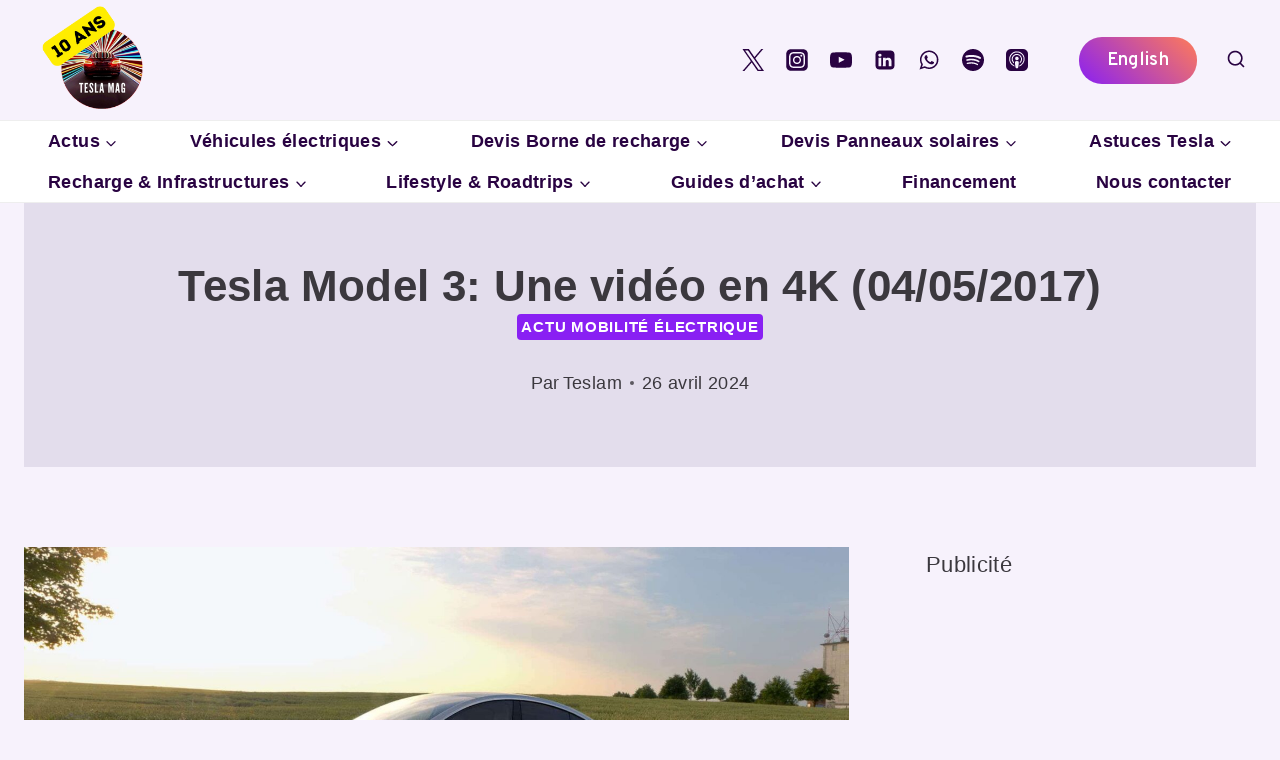

--- FILE ---
content_type: text/html; charset=utf-8
request_url: https://www.google.com/recaptcha/api2/aframe
body_size: 268
content:
<!DOCTYPE HTML><html><head><meta http-equiv="content-type" content="text/html; charset=UTF-8"></head><body><script nonce="cRAx7QHr5RGI6vOKvYS9lg">/** Anti-fraud and anti-abuse applications only. See google.com/recaptcha */ try{var clients={'sodar':'https://pagead2.googlesyndication.com/pagead/sodar?'};window.addEventListener("message",function(a){try{if(a.source===window.parent){var b=JSON.parse(a.data);var c=clients[b['id']];if(c){var d=document.createElement('img');d.src=c+b['params']+'&rc='+(localStorage.getItem("rc::a")?sessionStorage.getItem("rc::b"):"");window.document.body.appendChild(d);sessionStorage.setItem("rc::e",parseInt(sessionStorage.getItem("rc::e")||0)+1);localStorage.setItem("rc::h",'1766870593576');}}}catch(b){}});window.parent.postMessage("_grecaptcha_ready", "*");}catch(b){}</script></body></html>

--- FILE ---
content_type: application/javascript
request_url: https://www.tesla-mag.com/ads-beacon.js?ts=38895
body_size: -35
content:
// this beacon is used by Presslabs for metric computations on www.tesla-mag.com
